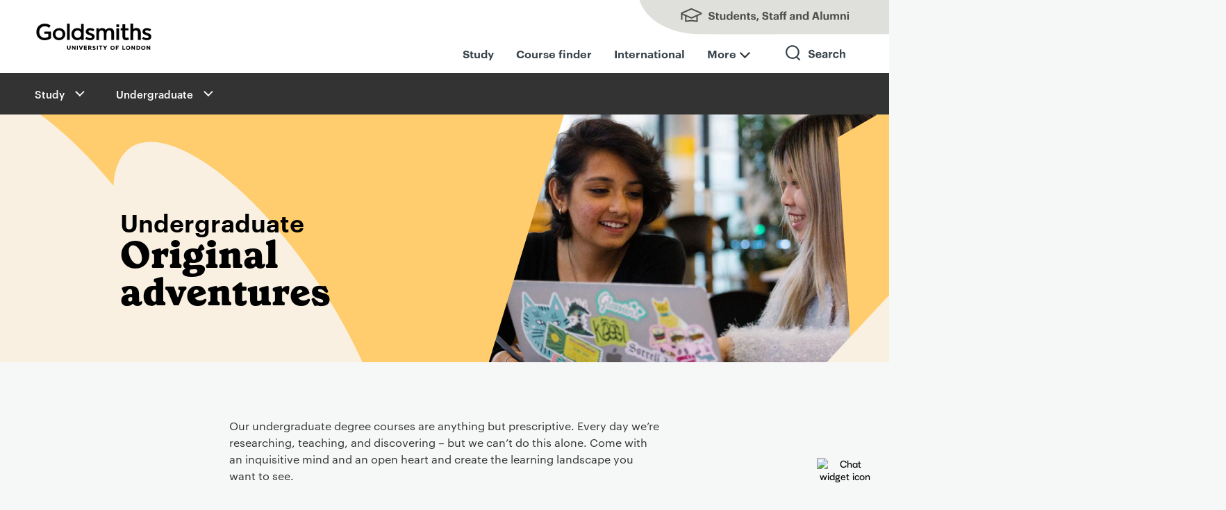

--- FILE ---
content_type: text/html; charset=UTF-8
request_url: https://www.gold.ac.uk/ug/
body_size: 9793
content:
<!doctype html>
<html lang="en" class="no-js ">

<head>
  <meta charset="UTF-8">
  <meta name="viewport" content="width=device-width, initial-scale=1">
  <script>
    var hidecookiecontrol = false;
  </script>

<script>
    // Include the following lines to define the gtag() function
    window.dataLayer = window.dataLayer || [];

    function gtag() {
        dataLayer.push(arguments);
    }

    // Call the default command before Tag Manager runs
    gtag('consent', 'default', {
        'analytics_storage': 'denied'
    });
</script>

<!-- Form tracking function -->
<script>console.log("Tracking allowed");</script>
    <!-- Google Tag Manager -->
    <script>
        (function(w, d, s, l, i) {
            w[l] = w[l] || [];
            w[l].push({
                'gtm.start': new Date().getTime(),
                event: 'gtm.js'
            });
            var f = d.getElementsByTagName(s)[0],
                j = d.createElement(s),
                dl = l != 'dataLayer' ? '&l=' + l : '';
            j.async = true;
            j.src =
                'https://www.googletagmanager.com/gtm.js?id=' + i + dl;
            f.parentNode.insertBefore(j, f);
        })(window, document, 'script', 'dataLayer', 'GTM-54HRKX');
    </script>
    <!-- End Google Tag Manager -->
    
    <script src="https://cc.cdn.civiccomputing.com/9/cookieControl-9.x.min.js"></script>
    <script>
        var config = {
            apiKey: "6083b9c08a2f568ceccbbe0ad3fca860c19f0e60",
            product: "PRO",
            necessaryCookies: ["gold", "PHPSESSID", "info.gold.ac.uk", "appView", "resolution", "AWSALB", "UB_UUID", "redux:authState", "__cfduid", "pusherTransportTLS", "Firebase Device ID"],
            initialState: "notify",
            notifyDismissButton: !1,
            acceptBehaviour: "recommended",
            rejectButton: !1,
            closeStyle: "button",
            settingsStyle: "button",
            layout: "slideout",
            notifyOnce: !1,
            position: "left",
            theme: "dark",
            text: {
                notifyTitle: "Your choice regarding cookies on this site",
                notifyDescription: "Cookies and similar technologies are used to provide functionality, understand how people use our website, and personalise content on and off gold.ac.uk. This includes matching visitors with their details held by other platforms.",
                accept: "Accept and continue",
                settings: "Review cookie settings",
                acceptRecommended: "Accept all cookies",
                closeLabel: "Close panel",
                title: "This website uses cookies",
                intro: "Cookies and similar technologies are used to provide functionality, understand how people use our website, and personalise content on and off gold.ac.uk. This includes matching visitors with their details held by other platforms. ",
                necessaryTitle: "Necessary Cookies",
                necessaryDescription: "These are technically essential to the provision of the gold.ac.uk website. For example, to enable secure sign-in to restricted areas."
            },
            statement: {
                description: "We use cookies as the collective term for these technologies. For more detailed information on what we use, please see our",
                name: "cookies page",
                url: "https://www.gold.ac.uk/cookies-statement/",
                updated: "01/12/2020"
            },
            optionalCookies: [{
                name: "analytics",
                label: "Analytics",
                description: "These help us understand how people use our website and make improvements to what we do.",
                cookies: ["_ga", "_gid", "_gat", "__utma", "__utmb", "__utmc", "__utmt", "__utmz"],
                recommendedState: "on",
                onAccept: function() {
                    dataLayer.push({
                        civic_cookies_analytics: "consent_given",
                        event: "analytics_consent_given"
                    });
                    gtag("consent", "update", {
                        analytics_storage: "granted"
                    })
                },
                onRevoke: function() {
                    dataLayer.push({
                        event: "analytics_revoked"
                    }), gtag("consent", "update", {
                        analytics_storage: "denied"
                    })
                }
            }, {
                name: "embedded",
                label: "Embedded content",
                description: "Our videos, maps and some other content is embedded from other websites (eg Vimeo and Google Maps) that will use their own cookies.",
                thirdPartyCookies: [{
                    name: "Airtable",
                    optOutLink: "https://airtable.com/privacy"
                }, {
                    name: "Google/YouTube",
                    optOutLink: "https://policies.google.com/technologies/types?hl=en"
                }, {
                    name: "Issuu",
                    optOutLink: "https://issuu.com/legal/cookies"
                }, {
                    name: "Soundcloud",
                    optOutLink: "https://soundcloud.com/pages/cookies"
                }, {
                    name: "Vimeo",
                    optOutLink: "https://vimeo.com/cookie_policy"
                }],
                recommendedState: "on",
                onAccept: function() {
                    dataLayer.push({
                        civic_cookies_embedded: "consent_given",
                        event: "embedded_consent_given"
                    });
                    var e = new Event("embeddedConsentGiven");
                    document.dispatchEvent(e)
                },
                onRevoke: function() {
                    dataLayer.push({
                        civic_cookies_embedded: "consent_revoked"
                    })
                }
            }, {
                name: "advertising",
                label: "Advertising/targeting cookies",
                description: "These are used by companies we use to help us monitor the effectiveness of our advertising. \n\n Sometimes we use remarketing advertising services, which use cookies to show adverts from Goldsmiths on other websites that you visit. \n\n We have advanced matching enabled on forms used by visitors who are enquiring about coming to study at Goldsmiths (for example open day registration). This securely checks to see if the information provided matches users of other services.",
                cookies: ["ad-id", "ad-privacy", "fr", "_fbp", "IDE", "DSID", "bscookie", "_uetvid", "_uetsid"],
                recommendedState: "on",
                onAccept: function() {
                    dataLayer.push({
                        civic_cookies_marketing: "consent_given",
                        event: "marketing_consent_given"
                    });
                    gtag('consent', 'update', {
                        'ad_storage': 'granted',
                        'ad_user_data': 'granted',
                        'ad_personalization': 'granted'
                    });
                },
                onRevoke: function() {
                    dataLayer.push({
                        civic_cookies_marketing: "consent_revoked"
                    });
                    gtag('consent', 'update', {
                        'ad_storage': 'denied',
                        'ad_user_data': 'denied',
                        'ad_personalization': 'denied'
                    });
                    CookieControl.delete("ad-id"), CookieControl.delete("ad-privacy"), CookieControl.delete("fr"), CookieControl.delete("_fbp"), CookieControl.delete("IDE"), CookieControl.delete("DSID"), CookieControl.delete("bscookie"), CookieControl.delete("_uetvid"), CookieControl.delete("_uetsid")
                }
            }],
            branding: {
                acceptBackground: "#ffcd6e",
                acceptText: "#333",
                fontColor: "#FFF",
                fontSizeTitle: "1.2em",
                fontSizeIntro: "1em",
                fontSizeHeaders: "1.2em",
                fontSize: "1em",
                backgroundColor: "#37424a",
                toggleText: "#fff",
                toggleColor: "#f6f7f7",
                toggleBackground: "#111125",
                closeBackground: "#333",
                closeText: "#FFF",
                buttonIcon: null,
                buttonIconWidth: "32px",
                buttonIconHeight: "32px",
                removeIcon: !1,
                removeAbout: !1
            },
            accessibility: {
                outline: !0
            }
        };
        CookieControl.load(config);
    </script>
    <meta property="fb:pages" content="196821702848">
<!-- Metadata -->
 

<link rel="canonical" href="https://www.gold.ac.uk/ug/">
<title>Undergraduate | Goldsmiths, University of London</title>
<meta name="description"          content="Improve your employability with an undergraduate degree at Goldsmiths. View full listings of our BA and BSc degree programmes and find the right course for you.">
<meta name="name"                 content="Undergraduate">
<meta name="summary"              content="Improve your employability with an undergraduate degree at Goldsmiths. View full listings of our BA and BSc degree programmes and find the right course for you.">
<meta name="image"                content="https://www.gold.ac.uk/media/images-by-section/study/campaign-2024/campaign-images-2024/campaign-images/ug.jpeg">
<meta property="og:url"           content="https://www.gold.ac.uk/ug/">
<meta property="og:type"          content="article">
<meta property="og:title"         content="Undergraduate">
<meta property="og:description"   content="Improve your employability with an undergraduate degree at Goldsmiths. View full listings of our BA and BSc degree programmes and find the right course for you.">
<meta property="og:site_name"     content="Goldsmiths, University of London">
<meta name="twitter:card"         content="summary_large_image">
<meta name="twitter:site"         content="@goldsmithsuol">
<meta name="twitter:title"        content="Undergraduate">
<meta name="twitter:description"  content="Improve your employability with an undergraduate degree at Goldsmiths. View full listings of our BA and BSc degree programmes and find the right course for you.">
<meta property="og:image"         content="https://www.gold.ac.uk/media/images-by-section/study/campaign-2024/campaign-images-2024/campaign-images/ug.jpeg">
<meta name="twitter:image"        content="https://www.gold.ac.uk/media/images-by-section/study/campaign-2024/campaign-images-2024/campaign-images/ug.jpeg">
<meta name="theme-color" content="#37424A">
<meta name='breadcrumb' content="&lt;a href=&quot;/study/&quot;&gt;Study&lt;/a&gt; &gt; &lt;a href=&quot;/ug/&quot;&gt;Undergraduate&lt;/a&gt;">
<script>document.cookie='resolution='+Math.max(screen.width,screen.height)+("devicePixelRatio" in window ? ","+devicePixelRatio : ",1")+'; path=/';</script>
<!-- Set the head no-js/js class before the browsers had chance to render anything. -->
<script>
  (function(H) {
    H.className = H.className.replace(/\bno-js\b/, 'js')
  })(document.documentElement);
</script>

<link href="/assets/css/styles.627d57a1435615d2afc7132704801e3e.css" rel="stylesheet">
<!-- New padding css -->
<link href="/assets/css/new-padding.4d42bb4a2cec71cfdf70c66fe638d9a4.css" rel="stylesheet">

<!-- navigation object:  Favicons -->
<link rel="apple-touch-icon" sizes="57x57" href="/apple-touch-icon-57x57.png">
<link rel="apple-touch-icon" sizes="60x60" href="/apple-touch-icon-60x60.png">
<link rel="apple-touch-icon" sizes="72x72" href="/apple-touch-icon-72x72.png">
<link rel="apple-touch-icon" sizes="76x76" href="/apple-touch-icon-76x76.png">
<link rel="apple-touch-icon" sizes="114x114" href="/apple-touch-icon-114x114.png">
<link rel="apple-touch-icon" sizes="120x120" href="/apple-touch-icon-120x120.png">
<link rel="apple-touch-icon" sizes="144x144" href="/apple-touch-icon-144x144.png">
<link rel="apple-touch-icon" sizes="152x152" href="/apple-touch-icon-152x152.png">
<link rel="apple-touch-icon" sizes="180x180" href="/apple-touch-icon-180x180.png">
<link rel="icon" type="image/png" href="/favicon-32x32.png" sizes="32x32">
<link rel="icon" type="image/png" href="/favicon-194x194.png" sizes="194x194">
<link rel="icon" type="image/png" href="/favicon-96x96.png" sizes="96x96">
<link rel="icon" type="image/png" href="/android-chrome-192x192.png" sizes="192x192">
<link rel="icon" type="image/png" href="/favicon-16x16.png" sizes="16x16">
<link rel="manifest" href="/manifest.json">
<meta name="msapplication-TileColor" content="#000000">
<meta name="msapplication-TileImage" content="/mstile-144x144.png">
<meta name="theme-color" content="#ffffff">
<link rel="mask-icon" href="/safari-pinned-tab1.svg" color="#37424A">
<style>
  .hero-collage {
    background-image: url('');
  }

  @media (min-width: 840px) {
  .hero-collage {
    background-image: url('');

  }
}
</style>
  <noscript><style>.noscripthide {display:none;}</style></noscript>
</head>

<body class="menu-closed staff-students-closed search-closed">
<!-- Google Tag Manager (noscript) -->
<noscript><iframe src="https://www.googletagmanager.com/ns.html?id=GTM-54HRKX" height="0" width="0" style="display:none;visibility:hidden"></iframe></noscript>
<!-- End Google Tag Manager (noscript) -->

<div class="site-wrapper">

  <header id="top" class="header new-navigation">
    <div id="skiptocontent"><a href="#maincontent">skip to main content</a></div>
    <div class="header-container">
      <a href="/"><span class="site-logo header__logo">Goldsmiths - University of London</span></a>
      <div class="top-nav-right">
        <ul class="top-upper-nav desktop">
          <li>
            <a class="header__charm header__charm--text" href="#" aria-label="Toggles staff and students menu">Students, Staff and Alumni</a>
          </li>
        </ul>
        <ul class="top-upper-nav mobile">
          <li>
            <a class="header__charm charm-search" href="/search-results/" aria-label="Toggles search">Search</a>
            <a class="header__charm header__charm--text" href="#" aria-label="Toggles staff and students menu">Students, Staff and Alumni</a>
          </li>
        </ul>
        <ul class="header__charms desktop-header-menu">
          <li><a class="" href="/study">Study</a></li>
          <li><a class="" href="/course-finder">Course finder</a></li>
          <li><a class="" href="/international">International</a></li>
          <li class="more-menu"><a class="text-menu more" href="#" aria-label="Toggles staff and students menu">More</a></li>
          <li class="search-parent"><a class="header__charm charm-search" href="/search-results/" aria-label="Toggles search">Search</a></li>
        </ul>
    </div>
    </div>
      <div class="mobile-top-nav">
        <ul class="header__charms mobile-header-menu">
          <li><a class="" href="/study">Study</a></li>
          <li><a class="" href="/course-finder">Courses</a></li>
          <li><a class="" href="/international">International</a></li>
          <li class="more-menu"><a class="text-menu more" href="#" aria-label="Toggles staff and students menu">More</a></li>
        </ul>
      </div>
  </header>

  <!-- Drop down search  -->
  <nav class="section section--site-search" tabindex="-1" aria-hidden="true">
    <div class="wrapper clearfix">
      <div class="full-width fluid-search">
        <form role="search" id="main-search" action="/search-results" method="GET">
        <div class="search-wrapper">
          <div class="search-icon">&nbsp;</div>
          <div class="search-form-wrapper">
            <div class="search-form">
              <div class="search-form-input">
                <label for="search-site" id="searchTitle">Search Goldsmiths</label>
                <input type="hidden" name="collection" value="goldsmiths~sp-meta">
                <input type="text" name="query" class="meta-query" id="search-site" aria-describedby="searchTitle">
              </div>
              <div class="search-cta-button">
                <input type="submit" class="button search-submit-button" value="Search">
                <!-- GO button only on mobile -->
                <input type="submit" class="button go-submit-button" value="Go">
              </div>
            </div>
          </div>
        </div>
      </form>
      </div>
    </div>
  </nav>

  <main aria-label="Main page content">
    <div class="pusher-wrapper">
      <div class="charm-menu--no-js"><a class="header__charm charm-menu" href="#">Main menu</a></div>
      <nav id="primary-nav" class="primary-nav pusher" aria-hidden="true">
        <h2 id="primaryNavigationTitle" class="visuallyhidden">Primary</h2>
        <ul role="menu" aria-describedby="primaryNavigationTitle">
                    <li role="menuitem"><a href="/about/">About Goldsmiths</a></li>
          <li role="menuitem"><a href="/study/">Study with us</a></li>
          <li role="menuitem"><a href="/research/">Research</a></li>
          <li role="menuitem"><a href="/business/">Business and partnerships</a></li>
          <li role="menuitem"><a href="/community/">For the local community</a></li>
          <li role="menuitem"><a href="/schools/">Faculties and Schools</a></li>
          <li role="menuitem"><a href="/news/">News and features</a></li>
          <li role="menuitem"><a href="/events/">Events</a></li>

<a class="button donateBtn" href="/giving-to-goldsmiths/">Give to Goldsmiths</a>
        </ul>
      </nav>

      <div class="charm-students--no-js"><a class="header__charm header__charm--text" href="#">Staff & students</a></div>
      <nav id="student-nav" class="staff-students-nav pusher" aria-hidden="true">
        <h2 id="studentNavigationTitle" class="visuallyhidden">Staff + students</h2>
        <ul role="menu" aria-describedby="studentNavigationTitle">
                    <!--<li role="menuitem"><a href="/welcome/">New students: Welcome</a></li>-->
          <li role="menuitem"><a href="/students/">Students</a></li>
          <li role="menuitem"><a href="/alumni/">Alumni</a></li>
          <li role="menuitem"><a href="/library/">Library</a></li>
          <li role="menuitem"><a href="/students/timetable/">Timetable</a></li>
          <li role="menuitem"><a href="https://learn.gold.ac.uk/">Learn.gold - VLE</a></li>
          <li role="menuitem"><a href="https://outlook.com/gold.ac.uk">Email - Outlook</a></li>
          <li role="menuitem"><a href="/it/">IT support</a></li>
          <li role="menuitem"><a href="/staff-directory/">Staff directory</a></li>
          <li role="menuitem"><a href="https://goldsmithscollege.sharepoint.com/sites/goldmine">Staff intranet - Goldmine</a></li>
          <li role="menuitem"><a href="/graduate-school/">Graduate School - PGR students</a></li>
          <li role="menuitem"><a href="/talic/">Teaching and Learning Innovation Centre</a></li>
          <li role="menuitem"><a href="/calendar/?action=admin">Events admin</a></li>
        </ul>
      </nav>

      <div class="main-container push-this">
        <div class="breadcrumb" role="navigation" aria-label="Secondary">
          <div class="breadcrumb-wrapper">
          <div class="dropdown-nav">In this section<div class="touchButton" role="button" tabindex="0" aria-label="Toggle breadcrumb menu" aria-expanded="false"><span class="touchButton--plus"></span><span class="touchButton--minus"></span></div>
            </div>
            <nav class="secondary-nav">
              <h2 id="breadcrumbTitle" class="visuallyhidden">Breadcrumbs</h2>
              <ul aria-describedby="breadcrumbTitle">
                
<li class="expanded">
	<a href="/study/">Study</a>
	<ul role="menu" aria-label="Study submenu"><li><a href="/why-goldsmiths/">Why Goldsmiths?</a></li><li><a href="/open-days/">Open Days and visits</a></li><li><a href="/ug/">Undergraduate</a></li><li><a href="/pg/">Postgraduate</a></li><li><a href="/preparation/">Preparation</a></li><li><a href="/international/">International</a></li><li><a href="/pgce/">PGCE</a></li><li><a href="/distancelearning/">Distance and flexible learning</a></li><li><a href="/apply/">How to apply</a></li><li><a href="/fees-funding/">Fees and funding</a></li><li><a href="/study/order-prospectus/">Request a prospectus </a></li><li><a href="/clearing/">Clearing</a></li><li><a href="/skills-careers/">Your future</a></li><li><a href="/schools-and-colleges/">Information for schools and colleges</a></li><li><a href="/summer-schools/">Summer schools at Goldsmiths</a></li><li><a href="/support/">Support</a></li><li><a href="https://virtualtours.gold.ac.uk/" target="_blank">Goldsmiths virtual tour</a></li><li><a href="/study/studying-locally/">Choosing to stay local</a></li><li><a href="/unibuddy/">Unibuddy</a></li><li><a href="/study/contact/">Contact us</a></li><li><a href="/study/careers-support/">Careers support at Goldsmiths</a></li><li><a href="/our-goals/">Our goals</a></li>
	</ul>
</li>
<li class="expanded">
	<a href="/ug/">Undergraduate</a>
	<ul role="menu" aria-label="Undergraduate submenu"><li><a href="/ug/why-goldsmiths/">Why study an undergraduate degree at Goldsmiths?</a></li><li><a href="/ug/apply/">How to apply</a></li><li><a href="/ug/fees-funding/">Fees and funding</a></li><li><a href="/international/">International</a></li><li><a href="/ug/a-z/">Full undergraduate listing</a></li><li><a href="https://www.gold.ac.uk/study/order-prospectus/">Request a prospectus</a></li><li><a href="/study/contact/">Contact us</a></li><li><a href="/ug/goldsmiths-university-guide/">Goldsmiths guide to university</a></li>
	</ul>
</li>

              </ul>
            </nav>
          </div>
        </div>


<article id="maincontent" class="study">

  <header class="hero">
  <div class="hero-container yellow">
    <div class="hero-left">
      <div class="hero-text">
        <h1 class="branch-heading">Undergraduate</h1>
        <div class="hero-heading">Original adventures</div>
        
      </div>
      
      
      <svg class="svg-shape-left-3 top left" width="549" height="427" viewBox="0 0 549 427" fill="none" xmlns="http://www.w3.org/2000/svg">
      <path fill-rule="evenodd" clip-rule="evenodd" d="M57.8162 0H0V427H548.155C531.779 372.066 501.301 308.002 458.99 244.338C362.597 99.2977 241.258 11.2552 187.903 47.7484C172.843 58.0627 164.828 77.2141 163.257 102.658C128.172 59.8824 91.8025 24.7911 57.8162 0Z" fill="#FAF0E1"/>
      </svg>
            
    </div>
    <div class="hero-right" style="background-image: url('/media/images-by-section/study/campaign-2024/campaign-images-2024/campaign-images/ug.jpeg');">


      <svg class="svg-shape-right-3 top left" width="138" height="427" viewBox="0 0 138 427" fill="none" xmlns="http://www.w3.org/2000/svg">
      <path d="M8.5 427L3.5 427L0.499809 -0.00017859L138 -0.000129478L8.5 427Z" fill="#FFCD6E"/>
      </svg>

      <svg class="svg-shape-right-3 svg-bg top right" width="75" height="427" viewBox="0 0 75 427" fill="none" xmlns="http://www.w3.org/2000/svg">
      <path d="M0.499136 33.5L26.4004 427L74.9992 427L74.9991 374.602L74.9991 142.5L74.9991 -6.585e-06L58.4004 0.101915L0.499136 33.5Z" fill="#FFCD6E"/>
      </svg>

      <svg class="svg-shape-right-3 bottom right" width="95" height="102" viewBox="0 0 95 102" fill="none" xmlns="http://www.w3.org/2000/svg">
      <path d="M95.0011 0.499878L94.9992 102L0.5 102L95.0011 0.499878Z" fill="#FAF0E1"/>
      </svg>

      <svg class="svg-shape-right-3 svg-mobile" width="45" height="300" viewBox="0 0 45 300" fill="none" xmlns="http://www.w3.org/2000/svg">
      <path d="M45 0H21V300H45V0Z" fill="#FFCD6E"/>
      <path d="M45 0V300H0L45 0Z" fill="#FAF0E1"/>
      </svg>
       
      
    </div>

  </div>

</header>
  
  
  
  
  
  
  
  


  <a id="d.en.1169617"></a>
<div class="section text-slice">
<div class="pullover pullover__withbg">	<div class="full-width-wrapper">
   		<div class="section-fullwidth-pinched pinched-text">
      	<p>Our undergraduate degree courses are anything but prescriptive. Every day we’re researching, teaching, and discovering – but we can’t do this alone. Come with an inquisitive mind and an open heart and create the learning landscape you want to see.</p>
   		</div>
	</div>
</div></div>
<a id="d.en.1169616"></a>
            <div class="section">

              

              <div class="full-width-wrapper">

                <div class="section-fullwidth-pinched">
                  <h2 class="section-heading visuallyhidden">Hero links</h2>
                  
                </div>

                <div class="four-col"><div class="teaser teaser--links ">
<a href="/ug/why-goldsmiths/">

	<div class="teaser__body">
		<h3 class="teaser__title">Why Goldsmiths?</h3>
        <p>Find out why you should study an undergraduate degree at Goldsmiths.</p>  
	</div>
  </a>
</div><div class="teaser teaser--links ">
<a href="/ug/a-z/">

	<div class="teaser__body">
		<h3 class="teaser__title">Undergraduate courses</h3>
        <p>Explore our A-Z of all undergraduate courses available at Goldsmiths.</p>  
	</div>
  </a>
</div><div class="teaser teaser--links ">
<a href="/ug/fees-funding/">

	<div class="teaser__body">
		<h3 class="teaser__title">Fees and funding</h3>
        <p>Information about tuition fees, student loans, bursaries and scholarships.</p>  
	</div>
  </a>
</div><div class="teaser teaser--links ">
<a href="/international/">

	<div class="teaser__body">
		<h3 class="teaser__title">International</h3>
        <p>If you are an international student, visit our dedicated pages for more information.</p>  
	</div>
  </a>
</div><div class="teaser teaser--links ">
<a href="/ug/goldsmiths-university-guide/">

	<div class="teaser__body">
		<h3 class="teaser__title">Goldsmiths guide to university</h3>
        <p>If you are a school student considering coming to university visit our guide for up-to-date information and advice.</p>  
	</div>
  </a>
</div><div class="teaser teaser--links ">
<a href="https://virtualtours.gold.ac.uk/">

	<div class="teaser__body">
		<h3 class="teaser__title">Goldsmiths Virtual Tour</h3>
        <p>Explore 360 images of our facilities and experience a Day in the Life as a Goldsmiths student.</p>  
	</div>
  </a>
</div>                </div>
              </div>

                

            </div><a id="d.en.1169627"></a>
            <div class="section">

              

              <div class="full-width-wrapper">

                <div class="section-fullwidth-pinched">
                  <h2 class="section-heading ">How to</h2>
                  
                </div>

                <div class="three-col"><div class="teaser teaser--links  media">
<a href="/ug/apply/">
<div class="teaser__image media__figure" style="background-image:url('/media/images-by-section/study/how-to-apply/Apply-UG-thumbnail.jpg');">
	<img loading="lazy" alt="" src="/media/images-by-section/study/how-to-apply/Apply-UG-thumbnail.jpg">
</div>
	<div class="teaser__body">
		<h3 class="teaser__title">How to apply</h3>
        <p>All you need to know about applying to undergraduate programmes at Goldsmiths.</p>  
	</div>
  </a>
</div><div class="teaser teaser--links  media">
<a href="https://www.gold.ac.uk/study/order-prospectus/">
<div class="teaser__image media__figure" style="background-image:url('/media/images-by-section/study/april-open-day.jpg');">
	<img loading="lazy" alt="" src="/media/images-by-section/study/april-open-day.jpg">
</div>
	<div class="teaser__body">
		<h3 class="teaser__title">Request a prospectus</h3>
        <p>Order an undergraduate prospectus.</p>  
	</div>
  </a>
</div><div class="teaser teaser--links  media">
<a href="/study/contact/">
<div class="teaser__image media__figure" style="background-image:url('/media/images-by-section/study/contact_us_study_thumbnail_2020.jpg');">
	<img loading="lazy" alt="" src="/media/images-by-section/study/contact_us_study_thumbnail_2020.jpg">
</div>
	<div class="teaser__body">
		<h3 class="teaser__title">Contact us</h3>
        <p>If you have any questions you can get in touch with Goldsmiths.</p>  
	</div>
  </a>
</div>                </div>
              </div>

                

            </div><a id="d.en.1169634"></a>
            <div class="section">

              

              <div class="full-width-wrapper">

                <div class="section-fullwidth-pinched">
                  <h2 class="section-heading ">Find out more</h2>
                  
                </div>

                <div class="three-col"><div class="teaser teaser--multi-links">
<h2 class="teaser__title">Accommodation</h2>
     <div class="teaser__image" style="background-image:url('/media/images-by-section/study/Accommodation.jpg');">
        <img src="/media/images-by-section/study/Accommodation.jpg" alt="">
     </div>
     <div class="teaser__body">
       <p>Visit our <a href="/accommodation/">Accommodation pages</a> to find out more about living in halls of residence:</p>
<ul>
<li><a href="/accommodation/halls/">Explore your accommodation options</a></li>
<li><a href="/accommodation/apply/">Find out how to apply</a></li>
<li><a href="/accommodation/private/">Private accommodation</a></li>
</ul>
     </div>
</div><div class="teaser teaser--multi-links">
<h2 class="teaser__title">Open Days and Visits</h2>
     <div class="teaser__image" style="background-image:url('/media/images-by-section/study/Campus-Tour.jpg');">
        <img src="/media/images-by-section/study/Campus-Tour.jpg" alt="Students and staff outside the Richard Hoggart Building at an open day">
     </div>
     <div class="teaser__body">
       <p>Find out how you can meet us, whether its in person or online:</p>
<ul>
<li><a href="/open-days/">See upcoming Open Days</a></li>
<li><a href="/open-days/booking-form/">Register your interest</a></li>
<li><a href="/campus-tours/">Campus tours</a></li>
</ul>
     </div>
</div><div class="teaser teaser--multi-links">
<h2 class="teaser__title">Student life</h2>
     <div class="teaser__image" style="background-image:url('/media/images-by-section/study/postgraduate/Ambassadors_Refectory_Talking_24-copy.jpg');">
        <img src="/media/images-by-section/study/postgraduate/Ambassadors_Refectory_Talking_24-copy.jpg" alt="">
     </div>
     <div class="teaser__body">
       <p>Discover what student life is like at Goldsmiths:</p>
<ul>
<li><a href="/life-on-campus/london/">Life in London</a></li>
<li><a href="/area-guides/">Local area guides</a></li>
<li><a href="https://www.goldsmithssu.org/" target="_blank">Students' Union</a></li>
<li><a href="/unibuddy/">Chat with our students and staff</a></li>
<li><a href="/ug/mature-students/">Mature Student Guide</a></li>
</ul>
     </div>
</div>                </div>
              </div>

                

            </div><div class="section">
  <h2 class="visuallyhidden">Teaser cards linking to other pages</h2>
  <div class="full-width-wrapper">
    <div class="teasers">
      <!-- new nav obj to pull in prog layout on content picker teaser -->
      <div class="teaser teaser--double-span search-programme clearfix">
          <div class="keyline-search">


      	<div class="search-area">
      		<form action="/course-finder/results/" method="GET" role="search" id="level-search">
      			<div class="search-wrapper">
                <div class="search-icon">&nbsp;</div>
                <div class="search-form-wrapper">
                  <div class="search-form">
                    <div class="search-form-input">Search for a degree
                      <input type="hidden" name="f.Level|level" value="Undergraduate">
      					<input type="text" name="query" id="search-courses" autocomplete="off" title="Course query" aria-label="Search courses" class="new-search-input meta-query">
      				</div>
                    <div class="search-cta-button">
                      <input type="submit" class="button search-submit-button" value="Search">
                      <!-- GO button only on mobile -->
                      <input type="submit" class="button go-submit-button" value="Go">
                    </div>
                  </div>
                </div>
              </div>
      		</form>
      	</div>

        <ul class="split-list split-list--hero">
          <li class="split-list__item"><p><a href="/ug/a-z/">A-Z of programmes</a></p></li>
          <li class="split-list__item"><p><a href="https://www.gold.ac.uk/study/order-prospectus/">Order a prospectus</a></p></li>
          <li class="split-list__item"><p><a href="/schools/">Browse our Schools and Subjects</a></p></li>
          <li class="split-list__item"><p><a href="/open-days/">Visit us</a></p></li>
          <li class="split-list__item"><p><a href="/international/">International</a></p></li>
          
          
          
          </ul>
      </div>
  </div><article class="teaser teaser--widescreen">
	<a class="teaserLink" href="/unibuddy/">
		<div class="teaser__image-wrapper">
		<div class="teaser__image" style="background-image: url('/media/images-by-section/study/Unibuddy-Pic.jpg');">
			<img loading="lazy" alt="" src="/media/images-by-section/study/Unibuddy-Pic.jpg">
		</div>
		</div>
		<div class="teaser__panel inset">
			<div class="teaser__type-wrapper">
			</div>
			<h3 class="teaser__title">If you have a question about what it’s like to study at Goldsmiths you can chat with one of our current students or staff members to find out more.</h3>
			<div class="teaser__body">
			</div>
			<span class="teaser__action">Chat with our students and staff</span>
		</div>
	</a>
</article>
<article class="teaser teaser--widescreen">
	<a class="teaserLink" href="/ug/goldsmiths-university-guide/">
		<div class="teaser__image-wrapper">
		<div class="teaser__image" style="background-image: url('/media/images-by-section/study/undergraduate/goldsmiths_guide_to_uni_teaser.jpg');">
			<img loading="lazy" alt="A student and parent walking around campus towards the sun." src="/media/images-by-section/study/undergraduate/goldsmiths_guide_to_uni_teaser.jpg">
		</div>
		</div>
		<div class="teaser__panel inset">
			<div class="teaser__type-wrapper">
			</div>
			<h3 class="teaser__title">Goldsmiths guide to university</h3>
			<div class="teaser__body">
			</div>
			<span class="teaser__action">Explore the guide</span>
		</div>
	</a>
</article>


    </div>
  </div>
</div>

  

  </article>


<!--<a id="d.en.1169617"></a>--><!--<a id="d.en.1169616"></a>--><!--<a id="d.en.1169627"></a>--><!--<a id="d.en.1169634"></a>--><!--<a id="d.en.1171162"></a>--><!-- navigation object : Pull Twitter feed into footer -->

</div>
</div>
</main>
<!-- navigation object : Pull promotion to above footer -->


  <!--Normal promotion – use content values-->
  <div class="branched-promotion">
    <div class="svg-background"></div>
    <div class="svg-background-line"></div>
    <div class="full-width-wrapper">
      <div class="wrapper">
          <div class="text">
            Join us at our next Open Day
          </div>
          <a href="/open-days/" class="link">Book now</a>
      </div>
    </div>
  </div>

<footer class="section" aria-label="Footer links and social sharing options">
<div class="footer">
<ul class="site-map">
  <li><a href="/about/">About us</a></li>
  <li><a href="/contact/">Contact us</a></li>
  <li><a href="/find-us/">Find us</a></li>
  <li><a href="/working/">Jobs</a></li>
  <li><a href="/accessibility/">Accessibility statement</a></li>
  <li><a href="/cookies-statement/">Cookie use</a></li>
	<li><a href="/disclaimer/">Copyright and disclaimer</a></li>
  <li><a href="/governance/public-information/statements-reports/slavery-and-human-trafficking/">Slavery and human trafficking statement</a></li>
</ul>
<ul class="cms-login">
<li>
<a class="admin-login" href="https://cms.gold.ac.uk/terminalfour/page/section#edit/28473/contents">Admin login</a></li>
</ul>
<ul class="social-hubs social-hubs--footer">
  <li><a href="https://twitter.com/goldsmithsuol">Twitter</a> </li>
  <li><a href="https://www.linkedin.com/edu/school?id=12593">LinkedIn</a> </li>
	<li><a href="https://www.tiktok.com/@goldsmithsuol/">TikTok</a> </li>
  <li><a href="https://instagram.com/goldsmithsuol/">Instagram</a> </li>
  <li><a href="https://www.youtube.com/user/GoldsmithsLondon">YouTube</a></li>
</ul>
</div>
<div class="footer__meta">
<small class="footer__copyright">© <script>document.write(new Date().getFullYear())</script> Goldsmiths, University of London</small>
<small><a class="footer__back-top" href="#top">Back to top</a></small>
</div>
</footer>

</div>

<script src="/assets/js/common.3cfb2c251a40d5333f0840ad3ec92a07.js"></script>
<script src="/assets/js/main.a322c74932963d29a0acfbf13c676ab4.js"></script>
<script src="/assets/js/search.b60f00e06609ad82035c4d2e85422f45.js"></script>
<script src="/assets/js/helpful.21e5d1a2f167fa8c57e2671d9ccc8da5.js"></script>
<!-- text/code content -->

	
    <script>
    window.GeckoChatSettings = {
        account_id: 'lMCbi6m5IyDhcv2',
        auto_boot: true
    };
</script>
<script src="https://embed.geckochat.io"></script>
  
<script>
const el1 = document.querySelectorAll('[data-class="gecko-chat-link"]');
  // el1.setAttribute("gecko-chat-open", 'lMCbi6m5IyDhcv2');
  const el1_rayaa = Array.from(el1);
  el1_rayaa.forEach((item) => { item.setAttribute("gecko-chat-open", 'lMCbi6m5IyDhcv2');});
</script>

<script>
if ((document.querySelector('.vimeoVideo')) || (document.querySelector('.vimeoPlaylist')) || (document.querySelector('.youtubeVideo')) || (document.querySelector('.bilibiliVideo')) || (document.querySelector('.youtube-stream'))) {
    dataLayer.push({
        'event': 'video_found'
    });
}
if (document.querySelector('.soundcloud')) {
    dataLayer.push({
        'event': 'soundcloud_found'
    });
}
  if (document.querySelector('.issuu')) {
    dataLayer.push({
        'event': 'issuu_found'
    });
}
if (document.querySelector('.airtable')) {
    dataLayer.push({
        'event': 'airtable_found'
    });
}
  if (document.querySelector('.unibuddy')) {
    dataLayer.push({
        'event': 'unibuddy_found'
    });
}
</script>
</body>
</html>

--- FILE ---
content_type: text/css
request_url: https://tags.srv.stackadapt.com/sa.css
body_size: -11
content:
:root {
    --sa-uid: '0-fe166373-0330-5d4c-4b4e-0b8bace5bfb6';
}

--- FILE ---
content_type: image/svg+xml
request_url: https://www.gold.ac.uk/static/images/new-identity/branched/promotion.svg
body_size: 364
content:
<svg width="1440" height="65" viewBox="0 0 1440 65" fill="none" xmlns="http://www.w3.org/2000/svg">
<path fill-rule="evenodd" clip-rule="evenodd" d="M938.209 64.1679L1081.98 64.1677L1140.18 64.1678C1140.45 64.2742 1140.73 64.3803 1141 64.4862L1208.5 64.4862C1277.5 64.5233 1374 64.5233 1374 64.5233C1385.46 56.0216 1392.41 45.5422 1393.59 33.4414C1394.66 22.4025 1390.82 11.0602 1382.97 -2.099e-05L1440 0V65H0V0H1319.99L1225 3.16585e-05L1051.98 3.41463e-05C1059.88 14.826 1075.24 29.3941 1095.96 42.3282C1027.27 31.7336 966.907 41.163 938.209 64.1679Z" fill="#5BB797"/>
</svg>

--- FILE ---
content_type: image/svg+xml
request_url: https://www.gold.ac.uk/assets/img/svg/sprite/icon-more-666.svg
body_size: 516
content:
<?xml version="1.0" encoding="utf-8"?>
<!-- Generator: Adobe Illustrator 18.0.0, SVG Export Plug-In . SVG Version: 6.00 Build 0)  -->
<!DOCTYPE svg PUBLIC "-//W3C//DTD SVG 1.1//EN" "http://www.w3.org/Graphics/SVG/1.1/DTD/svg11.dtd">
<svg version="1.1" id="Layer_1" xmlns="http://www.w3.org/2000/svg" xmlns:xlink="http://www.w3.org/1999/xlink" x="0px" y="0px"
	 width="24px" height="7.8789463px" viewBox="-12 -3.9394732 24 7.8789463" enable-background="new -12 -3.9394732 24 7.8789463"
	 xml:space="preserve">
<g id="Layer_2">
	<path fill="none" stroke="#454545" stroke-miterlimit="10" d="M7.3776312,0.0513154"/>
</g>
<g id="Layer_3">
	<g>
		<polygon fill="#666666" points="7.9026322,-3.9394732 7.9026322,3.9394732 12,-0.0513153 		"/>
	</g>
</g>
<rect x="-12" y="-0.6710624" fill="#666666" width="23.1394749" height="1.3381577"/>
</svg>


--- FILE ---
content_type: image/svg+xml
request_url: https://www.gold.ac.uk/static/images/new-identity/branched/promotion-line.svg
body_size: 12518
content:
<svg width="161" height="41" viewBox="0 0 161 41" fill="none" xmlns="http://www.w3.org/2000/svg">
<path d="M46.531 10.827C46.5237 10.8863 46.5152 10.9555 46.5079 11.0148C46.5422 11.0011 46.5754 10.9973 46.6177 10.9851C46.6011 10.9212 46.5857 10.8475 46.531 10.827ZM25.3238 23.6146C25.3741 23.6039 25.4232 23.6031 25.4735 23.5923C25.4649 23.53 25.4483 23.4662 25.4396 23.4038C25.4016 23.4472 25.3648 23.4807 25.3238 23.6146ZM32.5231 13.8398C32.582 13.8915 32.6489 13.9446 32.7079 13.9962C32.714 13.9468 32.725 13.8578 32.7102 13.8449C32.6728 13.8176 32.6157 13.8169 32.5231 13.8398ZM26.7882 21.4741C26.7379 21.4848 26.6888 21.4856 26.6385 21.4963C26.6471 21.5587 26.6637 21.6225 26.6724 21.6848C26.7104 21.6414 26.7472 21.608 26.7882 21.4741ZM74.4867 18.3962C74.5346 18.4053 74.5905 18.4158 74.6383 18.4249C74.6205 18.3709 74.6039 18.3071 74.594 18.2546C74.5493 18.2866 74.5045 18.3186 74.4855 18.4061M141.472 7.17466C141.522 7.23466 141.565 7.28326 141.615 7.34326C141.644 7.30826 141.665 7.27174 141.693 7.23673C141.632 7.20487 141.579 7.17453 141.471 7.18454M100.526 12.6437C100.478 12.6346 100.422 12.6241 100.373 12.6249C100.357 12.6219 100.353 12.7222 100.339 12.7701C100.407 12.7427 100.484 12.7167 100.518 12.6422M63.3789 35.8273C63.3286 35.838 63.2795 35.8388 63.2292 35.8495C63.2379 35.9118 63.2545 35.9757 63.2631 36.038C63.3011 35.9946 63.3379 35.9611 63.3789 35.8273ZM25.8951 17.4609C25.8865 17.3985 25.8858 17.3377 25.8772 17.2754C25.8268 17.2861 25.7753 17.3067 25.725 17.3174C25.76 17.3645 25.7871 17.4101 25.8951 17.4609ZM22.5731 29.4973C22.5252 29.4882 22.4773 29.4791 22.4295 29.4701C22.4528 29.5453 22.4842 29.6221 22.5064 29.7072C22.5376 29.6524 22.5768 29.5991 22.5731 29.4973ZM134.254 19.2219C134.303 19.1603 134.342 19.107 134.39 19.0454C134.362 19.0097 134.332 18.9839 134.304 18.9482C134.278 19.0242 134.254 19.0904 134.262 19.2234M43.6826 8.10263C43.7427 8.01285 43.8015 7.93294 43.8536 7.84165C43.8536 7.84165 43.8106 7.79304 43.7903 7.75885C43.7462 7.85166 43.7009 7.95436 43.6838 8.09275M140.107 6.72397C140.067 6.71641 139.991 6.67165 139.99 6.68154C139.96 6.72643 139.95 6.80551 139.935 6.86331C139.986 6.84272 140.045 6.83353 140.107 6.72397ZM75.431 12.8594C75.4661 12.9065 75.5011 12.9536 75.5361 13.0007C75.5766 12.9375 75.617 12.8744 75.6587 12.8013C75.5869 12.7877 75.5151 12.7741 75.4323 12.8495M66.1171 33.4222C66.1624 33.3195 66.209 33.2069 66.2543 33.1042C66.2224 33.0982 66.1917 33.0822 66.161 33.0663C66.1408 33.1636 66.1115 33.2694 66.1171 33.4222ZM59.9738 35.2331C59.9203 35.2028 59.8589 35.1709 59.8055 35.1406C59.8253 35.2455 59.8358 35.3588 59.8555 35.4636C59.9039 35.402 59.9603 35.3419 59.9738 35.2331ZM52.577 25.2947C52.5371 25.2871 52.4917 25.2583 52.453 25.2408C52.4684 25.3146 52.4562 25.4134 52.4912 25.4605C52.5183 25.5061 52.5993 25.5113 52.6539 25.5318C52.6373 25.4679 52.6207 25.4041 52.5703 25.2833M69.193 16.6959C69.1935 16.6252 69.1873 16.5431 69.1879 16.4724C69.1179 16.5097 69.048 16.547 68.9848 16.5958C69.0438 16.6474 69.0948 16.6975 69.1997 16.7073M139.264 11.4403C139.316 11.4197 139.382 11.412 139.42 11.3686C139.458 11.3253 139.482 11.2591 139.515 11.1944C139.457 11.2036 139.385 11.19 139.332 11.2205C139.287 11.2525 139.262 11.3285 139.264 11.4403ZM108.662 11.6856C108.655 11.7449 108.648 11.8042 108.64 11.8635C108.705 11.8049 108.793 11.7508 108.843 11.6793C108.873 11.6344 108.837 11.5265 108.831 11.4444C108.79 11.5075 108.741 11.5791 108.662 11.6856ZM70.6728 26.2121C70.6722 26.1513 70.6635 26.0889 70.6629 26.0281C70.6113 26.0487 70.5199 26.0617 70.5058 26.1096C70.4961 26.1887 70.517 26.2837 70.522 26.3757C70.56 26.3323 70.5888 26.2973 70.6716 26.222M52.6134 30.8249C52.6134 30.8249 52.5605 30.7239 52.5347 30.6684C52.5053 30.7741 52.46 30.8768 52.4478 30.9757C52.4429 31.0152 52.5178 31.0699 52.5541 31.1071C52.5798 31.031 52.6147 30.9466 52.6066 30.8135M34.3165 9.62715C34.3275 9.53818 34.3397 9.43933 34.3507 9.35036C34.2703 9.40596 34.19 9.46156 34.1096 9.51716C34.1686 9.56879 34.2196 9.61891 34.3245 9.62866M73.085 21.287C73.2763 21.1917 73.1701 21.0603 73.0908 20.9745C73.0546 20.9373 72.9595 20.98 72.8945 20.9778C72.9498 21.0591 73.0038 21.1503 73.0942 21.2786M116.316 8.81519C116.344 8.9216 116.372 9.02801 116.398 9.1443C116.437 9.09103 116.52 9.01566 116.513 9.00426C116.461 8.90321 116.389 8.8189 116.315 8.82508M102.922 16.5874C102.84 16.6529 102.752 16.707 102.677 16.7838C102.658 16.8006 102.694 16.9085 102.703 16.9708C102.772 16.8727 102.84 16.7844 102.92 16.5973M157.7 10.1966C157.599 10.1571 157.489 10.1162 157.388 10.0768C157.39 10.1277 157.394 10.2296 157.402 10.2311C157.513 10.2523 157.621 10.2423 157.7 10.1966ZM126.903 15.9283C126.955 15.9077 127.007 15.8772 127.059 15.8566C126.988 15.7723 126.919 15.6683 126.838 15.5923C126.816 15.5779 126.762 15.6183 126.719 15.6305C126.775 15.7118 126.822 15.7916 126.911 15.9298M29.7572 17.7268C29.724 17.5991 29.6828 17.4699 29.6507 17.3323C29.6164 17.346 29.5728 17.3682 29.5385 17.3819C29.5901 17.4928 29.6338 17.6022 29.7585 17.7169M130.504 19.8979C130.504 19.8979 130.436 19.7938 130.404 19.7878C130.332 19.7742 130.255 19.8001 130.178 19.8261C130.163 19.823 130.156 19.9432 130.163 19.9546C130.231 19.9978 130.306 20.0525 130.379 20.0562C130.427 20.0652 130.484 19.9952 130.504 19.8979ZM133.343 19.3227C133.238 19.2521 133.14 19.183 133.035 19.1124C133.026 19.1816 133.01 19.3101 133.018 19.3116C133.138 19.3343 133.25 19.3555 133.337 19.3113M29.1836 20.2585C29.1284 20.3087 29.0137 20.3781 29.026 20.4107C29.0513 20.5369 29.1121 20.6395 29.1626 20.7603C29.1883 20.6842 29.2152 20.5983 29.225 20.5192C29.2335 20.45 29.2181 20.3763 29.1836 20.2585ZM106.285 8.11973C106.293 7.98971 106.302 7.84981 106.31 7.71979C106.263 7.77155 106.17 7.86518 106.178 7.86669C106.238 7.96925 105.952 8.23875 106.293 8.12124M23.6617 17.9586C23.5784 18.1047 23.5018 18.2621 23.4264 18.4097C23.4264 18.4097 23.4774 18.4598 23.4989 18.4841C23.565 18.3449 23.6245 18.1943 23.6906 18.0551C23.6918 18.0452 23.6943 18.0254 23.6617 17.9586ZM78.1949 17.1964C78.1451 17.1364 78.0954 17.0764 78.0376 17.0149C77.9776 17.1047 77.9243 17.2059 77.8642 17.2957C77.9568 17.2728 78.0575 17.2514 78.1949 17.1964ZM73.247 20.5691C73.3421 20.5264 73.4292 20.4822 73.5243 20.4395C73.4917 20.3726 73.4524 20.2944 73.4198 20.2275C73.3505 20.3257 73.2825 20.414 73.247 20.5691ZM86.2532 18.0646C86.1869 17.9408 86.1205 17.817 86.0449 17.7015C86.0369 17.7 85.9578 17.7457 85.913 17.7777C85.9831 17.8719 86.0451 17.9645 86.1164 18.0488C86.1379 18.0731 86.1778 18.0807 86.2532 18.0646ZM138.679 12.2097L138.635 12.171C138.612 12.2272 138.565 12.3398 138.581 12.3428C138.668 12.4302 138.766 12.4992 138.865 12.5584C138.881 12.5614 138.921 12.4983 138.95 12.4633C138.868 12.3972 138.796 12.3228 138.68 12.1998M46.2645 13.6495C46.1712 13.6116 46.0871 13.5654 45.9901 13.5571C45.9422 13.5481 45.8858 13.6082 45.8331 13.6387C45.8331 13.6387 45.8393 13.7208 45.862 13.7352C45.9541 13.783 46.0597 13.8536 46.1499 13.8504C46.2082 13.8412 46.2504 13.6975 46.2565 13.648M60.8555 28.946C60.8795 29.0821 60.9023 29.228 60.9264 29.3641C60.9742 29.2416 61.0311 29.1108 61.0629 28.9853C61.0654 28.9655 60.9346 28.9003 60.8555 28.946ZM51.7987 25.8453C51.7642 25.7275 51.7298 25.6097 51.6861 25.5003C51.675 25.4577 51.6253 25.3977 51.6081 25.4046C51.5566 25.4252 51.5094 25.4769 51.4634 25.5188C51.5629 25.6388 51.6612 25.7687 51.7975 25.8552M22.7213 23.7288L22.7277 24.0739C22.7908 24.0252 22.8835 24.0023 22.916 23.9376C22.9601 23.8448 22.9508 23.7217 22.9722 23.6144C22.9035 23.6419 22.8268 23.6678 22.7133 23.7273M38.9167 5.76379C38.9646 5.77285 39.0124 5.78191 39.0603 5.79098C39.0411 5.61538 39.0152 5.42838 38.9881 5.25127C38.9893 5.24138 38.9242 5.23918 38.8923 5.23314C38.9059 5.38746 38.9128 5.53038 38.9155 5.77367M59.9759 30.3171C60.0956 30.3398 60.2233 30.364 60.343 30.3866C60.3435 30.3159 60.3373 30.2338 60.3379 30.1631C60.2121 30.1899 60.0943 30.2181 59.9777 30.2365C59.9697 30.235 59.9593 30.2533 59.9759 30.3171ZM69.845 26.2374C69.807 26.2808 69.769 26.3242 69.731 26.3676C69.8537 26.4313 69.9753 26.5049 70.1073 26.5602C70.1312 26.5648 70.1821 26.4833 70.2293 26.4316C70.1305 26.3724 70.0316 26.3132 69.853 26.2389M106.354 6.37251C106.422 6.34506 106.492 6.30772 106.561 6.28026C106.488 6.14502 106.416 5.99989 106.351 5.86616C106.339 5.96502 106.31 6.06085 106.298 6.1597C106.292 6.20912 106.318 6.26459 106.362 6.37402M122.61 14.9232C122.707 14.9922 122.712 15.3473 122.913 15.1121C122.951 15.0687 122.854 14.8583 122.822 14.7207C122.761 14.7595 122.691 14.7969 122.618 14.9247M59.3154 30.8395C59.3662 30.6265 59.4157 30.4235 59.4585 30.209C59.4597 30.1992 59.3983 30.1673 59.3689 30.1415C59.342 30.359 59.3164 30.5665 59.3166 30.8296M76.4951 11.2501C76.4332 11.2889 76.37 11.3377 76.308 11.3765C76.4112 11.4668 76.504 11.5755 76.62 11.6278C76.6587 11.6452 76.7384 11.5288 76.8015 11.4801C76.7211 11.4041 76.6474 11.3396 76.4951 11.2501ZM26.5164 20.0367C26.6275 20.1286 26.7319 20.209 26.8431 20.3009C26.8227 20.1352 26.8011 19.9794 26.7727 19.8121C26.6936 19.8578 26.6065 19.902 26.5164 20.0367ZM98.3636 17.9904C98.2673 18.043 98.1244 18.0766 98.0962 18.1725C98.0589 18.2767 98.1124 18.4385 98.1272 18.583C98.1793 18.4917 98.2394 18.4019 98.2915 18.3106C98.3344 18.2277 98.3613 18.1417 98.3704 18.0018M65.4522 30.0085C65.4337 29.8938 65.422 29.7904 65.4035 29.6756C65.3354 29.7639 65.2299 29.8248 65.2005 29.9305C65.1724 30.0264 65.2056 30.1541 65.2149 30.2772C65.2873 30.2201 65.3597 30.163 65.451 30.0184M132.043 19.5417C132.043 19.5417 131.995 19.5935 132.002 19.6048C132.131 19.8214 132.259 20.0379 132.387 20.2544C132.407 20.2278 132.454 20.176 132.446 20.1745C132.342 19.9625 132.228 19.7589 132.043 19.5417ZM142.011 3.13915C141.958 3.24034 141.879 3.34687 141.874 3.45712C141.864 3.5362 141.957 3.64481 142.024 3.69795C142.069 3.72678 142.147 3.69095 142.213 3.68327C142.2 3.58977 142.187 3.49627 142.159 3.39975C142.136 3.31462 142.113 3.23938 142.01 3.14904M17.5965 27.6749C17.7168 27.7584 17.828 27.8503 17.9508 27.914C17.9747 27.9185 18.0268 27.8272 18.074 27.7754C17.9708 27.6851 17.8781 27.5765 17.7633 27.5143C17.7166 27.4953 17.6326 27.5806 17.6057 27.6665M91.4144 19.6488C91.3572 19.5166 91.3264 19.3691 91.2484 19.2734C91.1986 19.2134 91.0888 19.2432 91.001 19.2266C91.0625 19.39 91.1136 19.5716 91.2027 19.7099C91.2377 19.757 91.3659 19.7104 91.4211 19.6602M65.2726 24.1173C65.3076 24.1644 65.3506 24.213 65.3868 24.2502C65.4425 23.9977 65.5049 23.7566 65.5525 23.5026C65.5562 23.473 65.4972 23.4214 65.4702 23.3758C65.4163 23.5477 65.3545 23.718 65.3006 23.8899C65.2957 23.9295 65.2896 23.9789 65.2726 24.1173ZM72.444 22.5111C72.4367 22.5704 72.4294 22.6297 72.4221 22.689C72.405 22.8274 72.3628 22.9712 72.3537 23.1111C72.35 23.1407 72.4194 23.1741 72.4569 23.2014C72.5138 23.0706 72.5947 22.9443 72.621 22.7975C72.6436 22.6804 72.6024 22.5512 72.5931 22.428C72.5587 22.4418 72.5164 22.454 72.4452 22.5012M50.1241 21.4818C50.0019 21.3474 49.8889 21.2046 49.755 21.0983C49.7108 21.0596 49.6225 21.1137 49.5482 21.1199C49.5998 21.2308 49.6429 21.4109 49.7148 21.4245C49.8664 21.4532 49.9734 21.777 50.1241 21.4818ZM50.6993 26.2846C50.7489 26.0815 50.7996 25.8686 50.8504 25.6557C50.8528 25.6359 50.8086 25.5972 50.7883 25.563C50.6971 25.8391 50.5979 26.1137 50.5067 26.3897C50.573 26.3821 50.6301 26.3828 50.7073 26.2861M104.349 11.1017C104.37 10.9336 104.399 10.7671 104.412 10.5975C104.419 10.5382 104.37 10.4683 104.346 10.403C104.291 10.4532 104.222 10.4807 104.174 10.5423C103.967 10.8269 104.263 10.9437 104.357 11.1032M105.777 10.1176C105.714 10.1055 105.659 10.0851 105.596 10.0631C105.572 10.2608 105.548 10.4585 105.523 10.6562C105.517 10.7057 105.584 10.7588 105.627 10.8074C105.674 10.6948 105.728 10.5837 105.767 10.4697C105.795 10.3738 105.792 10.2621 105.779 10.1077M21.9837 18.521C22.086 18.2874 22.2043 18.0569 22.2906 17.8204C22.3163 17.7443 22.2647 17.6334 22.2438 17.5384C22.1886 17.5886 22.1186 17.626 22.0929 17.702C22.0054 17.9485 21.9178 18.1949 21.853 18.4558C21.8481 18.4953 21.9298 18.5613 21.9825 18.5309M73.7475 12.5406C73.731 12.7398 73.7238 12.9307 73.7074 13.1299C73.7908 12.9838 73.8729 12.8476 73.9562 12.7015C73.9667 12.6833 73.9636 12.6422 73.9672 12.6126C73.9794 12.5137 73.9916 12.4149 74.0106 12.3274C73.9234 12.3716 73.8455 12.4074 73.7475 12.5406ZM102.694 9.62497C102.573 9.6829 102.45 9.75072 102.337 9.81016C102.449 9.83131 102.558 9.87223 102.669 9.89338C102.749 9.90849 102.843 9.94638 102.917 9.94021C102.975 9.93102 103.033 9.861 103.088 9.81075C103.045 9.76214 103.003 9.70365 102.95 9.67331C102.896 9.64296 102.83 9.65065 102.694 9.62497ZM138.765 9.72723C138.837 9.53859 138.918 9.35147 138.974 9.1598C138.978 9.13015 138.825 8.9798 138.781 9.0019C138.548 9.0995 138.525 9.41885 138.765 9.72723ZM38.2909 8.98361C38.1172 9.00131 37.9515 9.02052 37.7766 9.04811C37.7435 9.05195 37.6859 9.12197 37.6902 9.15313C37.6921 9.20407 37.7394 9.28384 37.7725 9.28C38.0419 9.28043 38.3034 9.27935 38.5764 9.25012C38.6347 9.24092 38.6825 9.11846 38.7321 9.04693C38.6628 9.01356 38.5879 8.95891 38.5093 8.93392C38.4534 8.92335 38.3951 8.93254 38.2933 8.96384M35.7112 4.74211C35.6633 4.73305 35.6075 4.72247 35.5584 4.72329C35.5437 4.84192 35.4991 5.00543 35.5464 5.08521C35.6577 5.30859 35.8137 5.49999 35.9513 5.70814C35.985 5.63359 36.0543 5.53543 36.0352 5.49135C35.9503 5.25273 35.8483 5.02097 35.7192 4.74362M21.5321 20.0642C21.5321 20.0642 21.5817 19.9926 21.5786 19.9516C21.5803 19.7395 21.5807 19.5372 21.5744 19.3236C21.5046 19.4925 21.4268 19.6598 21.3717 19.8416C21.2468 20.1922 21.1207 20.5528 21.0197 20.9079C21.0032 20.9756 21.0867 21.0926 21.1316 21.1922C21.188 21.132 21.2764 21.0779 21.2941 21.0004C21.3718 20.7015 21.4256 20.3981 21.5241 20.0626M154.587 10.2141C154.924 10.0654 154.868 9.72107 154.834 9.40103C154.812 9.2452 154.714 9.11531 154.658 8.9732C154.596 9.08276 154.54 9.20372 154.477 9.31328C154.414 9.43272 154.335 9.53925 154.287 9.66172C154.091 10.1303 154.103 10.163 154.595 10.2156M70.89 13.861C70.971 13.8662 71.0803 13.9071 71.1422 13.8682C71.4397 13.6413 71.7181 13.3703 72.029 13.1662C72.635 12.7549 73.2545 12.3664 73.8661 11.9763C74.0084 11.8819 74.1562 11.8087 74.304 11.7355C74.1292 11.7631 73.9512 11.7497 73.7886 11.8099C72.7236 12.2355 71.7809 12.927 70.8967 13.8723M35.6083 4.18647C36.6638 4.23459 37.7047 4.2698 38.7333 4.40386C39.2317 4.46787 39.7406 4.64515 40.2078 4.89547C41.1956 5.42645 42.1461 6.06164 43.1315 6.61239C43.9647 7.07362 44.5759 7.87725 45.2264 8.62761C45.7264 9.20785 46.2344 9.7896 46.7228 10.398C46.8573 10.5651 46.9091 10.8076 47.024 11.0013C47.5334 11.8362 48.0612 12.6544 48.5614 13.4977C49.3277 14.7657 49.9756 16.1326 50.4904 17.5857C51.0735 19.2135 51.7081 20.8207 52.0655 22.5575C52.1918 23.1884 52.3936 23.8032 52.5886 24.4066C52.6667 24.6339 52.8227 24.8253 52.9432 25.0403C53.0378 25.1998 53.1496 25.3525 53.2271 25.5189C53.5179 26.1405 53.7455 26.8108 54.0914 27.3821C54.6322 28.2937 55.2073 29.1917 55.8529 29.9816C56.0722 30.2558 56.5706 30.3198 56.9204 30.2646C57.2941 30.214 57.6491 29.917 58.0012 29.7106C58.203 29.597 58.414 29.4751 58.5888 29.316C58.7268 29.1904 58.8083 28.9934 58.9327 28.845C59.0492 28.695 59.1872 28.5694 59.3172 28.4423C59.5024 28.2649 59.7214 28.1445 59.8623 27.9284C60.224 27.3798 60.5211 26.7583 60.9042 26.234C61.9071 24.8559 62.6969 23.2857 63.6341 21.8445C64.0386 21.213 64.4148 20.5458 64.8046 19.9013C64.8451 19.8382 64.9218 19.8122 64.977 19.762C64.9991 19.8471 65.044 19.9466 65.0275 20.0143C64.9908 20.1794 64.9381 20.3414 64.864 20.4791C64.3504 21.3327 63.8289 22.1849 63.3085 23.0272C62.847 23.7896 62.3708 24.539 61.9173 25.3029C61.7923 25.522 61.7195 25.7814 61.5944 26.0005C61.5099 26.1565 61.3516 26.2479 61.283 26.4069C61.1899 26.632 61.149 26.8974 61.0854 27.1484C61.1333 27.1575 61.2106 27.1923 61.2315 27.1558C61.3651 26.999 61.5 26.8324 61.6121 26.6513C62.415 25.3061 63.278 24.0027 63.9992 22.5915C64.4734 21.6595 65.159 21.0003 65.6818 20.1382C66.0703 19.5037 66.4736 18.882 66.8997 18.2748C67.3637 17.6242 67.8345 16.9849 68.3336 16.3814C68.4776 16.2064 68.7268 16.1726 68.9151 16.0363C68.969 15.9959 68.9793 15.8461 69.0087 15.7404C68.9535 15.7907 68.8916 15.8295 68.8364 15.8798C68.7996 15.9133 68.7603 15.9665 68.7168 15.9886C68.6561 16.0176 68.591 16.0154 68.5327 16.0246C68.556 15.9683 68.5737 15.8907 68.6117 15.8473C68.8466 15.5984 69.0894 15.3511 69.3322 15.1037C69.7222 14.7223 70.1202 14.3424 70.5034 13.9496C70.653 13.7959 70.7836 13.598 70.9129 13.4101C70.9154 13.3903 70.865 13.2695 70.833 13.2634C70.7852 13.2544 70.7232 13.2932 70.6705 13.3237C70.5662 13.3748 70.4687 13.4372 70.3631 13.4982C70.452 13.3734 70.5206 13.2144 70.6286 13.1337C70.7893 13.0225 70.9734 12.9865 71.1451 12.9179C71.2218 12.8919 71.3053 12.8774 71.3752 12.84C72.2309 12.3243 73.0386 11.6679 73.9748 11.3596C74.5448 11.1742 75.1166 11.0396 75.718 11.0625C76.1403 11.0817 76.5666 10.8691 77.001 10.7895C77.1268 10.7627 77.2643 10.8393 77.3988 10.8749C77.4387 10.8824 77.494 10.9637 77.5124 10.947C78.1171 10.5456 78.7052 10.8087 79.2927 11.0109C79.8495 11.1973 80.4135 11.3243 80.9679 11.5304C81.6861 11.7979 82.4172 12.0274 83.0968 12.409C84.2732 13.0667 85.4238 13.8005 86.5732 14.5441C87.5102 15.1565 88.4215 15.845 89.3584 16.4574C89.865 16.786 90.3949 17.1898 90.9479 17.2742C91.7826 17.3918 92.6627 17.4067 93.3745 16.6007C93.4689 16.4972 93.622 16.0507 93.8561 16.4693C93.8629 16.4807 93.9476 16.4563 93.9844 16.4228C94.4854 16.0017 95.0024 15.5837 95.4832 15.1284C95.9547 14.6816 96.3765 14.1747 96.8549 13.7392C98.605 12.1283 100.39 10.5645 102.129 8.91099C102.971 8.10937 103.709 7.15658 104.509 6.29648C104.697 6.09933 104.915 5.91811 105.142 5.79923C105.831 5.44408 106.515 4.99695 107.232 4.80904C107.95 4.62112 108.714 4.64451 109.461 4.68465C110.134 4.72107 110.82 4.85099 111.471 5.06535C112.121 5.2896 112.767 5.6142 113.365 6.00045C114.469 6.71528 115.551 7.47651 116.601 8.29252C117.056 8.6417 117.402 9.21301 117.822 9.64661C118.51 10.3635 119.184 11.1184 119.926 11.7242C120.882 12.5122 121.946 13.0879 123.042 13.5382C123.602 13.7656 124.17 13.9945 124.748 14.1344C125.153 14.2312 125.58 14.2109 125.99 14.1975C126.656 14.1617 127.325 14.167 127.973 14.0065C128.689 13.8285 129.381 13.5144 130.064 13.2087C130.48 13.0143 130.874 12.7348 131.251 12.4522C131.521 12.2504 131.765 11.9931 132.008 11.7458C132.429 11.3096 132.836 10.8605 133.252 10.4031C134.054 9.5232 134.872 8.65623 135.639 7.72926C136.34 6.88067 136.998 5.98348 137.663 5.0878C137.908 4.75982 138.108 4.39311 138.352 4.07501C138.538 3.82693 138.781 3.64036 138.974 3.40368C139.06 3.29865 139.097 3.13362 139.154 3.00278C139.045 3.02268 138.917 2.99851 138.844 3.06551C138.632 3.25812 138.441 3.48492 138.237 3.67905C138.19 3.7308 138.116 3.73698 138.048 3.75455C138.073 3.68837 138.084 3.5994 138.123 3.54613C138.401 3.1436 138.767 2.82839 138.816 2.23075C138.833 2.09235 138.928 1.91813 139.026 1.85567C139.713 1.37888 140.378 0.756149 141.12 0.502059C141.649 0.318938 142.289 0.622262 142.881 0.724173C143.168 0.778558 143.449 0.882372 143.736 0.936757C144.67 1.11351 145.388 1.7756 146.09 2.50537C146.547 2.97618 147.062 3.36709 147.518 3.83791C148.468 4.80686 149.632 5.30037 150.674 6.05405C151.146 6.39636 151.672 6.63748 152.19 6.8771C152.468 7.00068 152.792 7.09227 153.089 7.06758C153.923 6.9928 154.753 6.81616 155.596 6.733C156.191 6.67373 156.793 6.69656 157.39 6.68822C157.905 6.68454 158.423 6.65121 158.934 6.67719C159.463 6.69631 159.99 6.72531 160.507 6.83339C160.675 6.86511 160.819 7.15537 160.95 7.35212C160.963 7.37491 160.817 7.63055 160.714 7.67173C160.541 7.75025 160.355 7.73528 160.171 7.77124C160.113 7.78043 160.063 7.85196 160.001 7.89081C160.052 7.94093 160.108 8.02221 160.162 8.04267C160.376 8.09335 160.601 8.12576 160.823 8.17795C160.871 8.18701 160.912 8.25539 160.963 8.3055C160.933 8.35039 160.908 8.41657 160.863 8.44856C160.681 8.60616 160.508 8.74551 160.5 9.07776C160.496 9.17813 160.309 9.30457 160.19 9.34273C159.847 9.47012 159.617 9.67948 159.534 10.1593C159.514 10.3175 159.249 10.4189 159.088 10.5301C158.998 10.5941 158.891 10.6041 158.795 10.6567C158.76 10.6704 158.75 10.7495 158.736 10.7974C158.783 10.8164 158.821 10.8437 158.867 10.8626C158.938 10.8861 159.008 10.9096 159.086 10.9445C159.047 11.0586 159.015 11.1841 158.977 11.2982C158.952 11.3643 158.913 11.4176 158.882 11.4724C158.939 11.4731 159.005 11.4654 159.062 11.4661C159.086 11.4706 159.111 11.4653 159.134 11.4797C159.266 11.535 159.397 11.6002 159.528 11.6655C159.401 11.7629 159.278 11.9015 159.143 11.9366C158.737 12.0519 158.454 12.3624 158.415 12.8711C158.391 13.2004 158.282 13.4225 158.064 13.6037C157.645 13.9494 157.254 14.3407 156.843 14.6977C156.285 15.1789 155.779 14.9819 155.25 14.5682C154.355 13.8827 153.448 13.2255 152.528 12.6062C151.909 12.1956 151.23 11.9456 150.621 11.5168C149.397 10.6478 148.216 9.69581 147.194 8.4502C146.577 7.696 146.096 7.29136 145.099 8.22546C144.932 8.38609 144.725 8.47834 144.544 8.61617C144.41 8.71213 144.252 8.80356 144.153 8.94662C143.791 9.49523 143.451 10.0681 143.088 10.6266C142.938 10.8511 142.751 11.0384 142.594 11.2514C142.457 11.4379 142.333 11.6471 142.203 11.845C142.143 11.9347 142.087 12.0557 142.009 12.0915C141.635 12.2737 141.477 12.6989 141.283 13.077C141.227 13.1979 141.168 13.3486 141.078 13.4125C140.284 13.9602 139.919 15.0037 139.303 15.7572C139.1 16.0121 138.856 16.2086 138.638 16.4506C138.534 16.5625 138.428 16.6942 138.377 16.8463C138.121 17.597 137.511 17.9064 137.099 18.4657C136.668 19.0517 136.178 19.5761 135.683 20.0793C135.544 20.2148 135.322 20.5572 135.078 20.1568C135.037 20.0884 134.856 20.1046 134.761 20.1473C134.319 20.3471 133.877 20.5567 133.44 20.7876C133.352 20.8417 133.112 20.9378 133.382 21.1306C133.398 21.1336 133.357 21.3283 133.34 21.3351C133.16 21.3414 132.973 21.3363 132.787 21.3214C132.431 21.2944 132.068 21.1854 131.72 21.2307C131.397 21.2706 131.092 21.4862 130.77 21.5869C130.616 21.6388 130.445 21.6367 130.284 21.6164C129.491 21.4965 128.718 21.2085 127.933 21.0194C127.687 20.9627 127.406 20.9904 127.133 20.949C125.968 20.7284 124.882 20.2698 123.818 19.6233C122.489 18.8152 121.313 17.753 120.152 16.6429C119.59 16.1015 119.029 15.5503 118.488 14.9724C117.983 14.4317 117.506 13.8658 117.03 13.2901C116.298 12.403 115.442 11.7958 114.433 11.5743C113.964 11.4654 113.494 11.3056 113.034 11.3297C112.59 11.3569 112.122 11.511 111.715 11.7579C111.054 12.1586 110.429 12.6573 109.812 13.1576C109.539 13.3792 109.348 13.7375 109.096 13.9933C108.817 14.2742 108.503 14.4981 108.209 14.7661C107.778 15.1498 107.348 15.5236 106.93 15.9301C105.818 17.0043 104.711 18.0997 103.612 19.1966C103.435 19.3755 103.32 19.647 103.149 19.8373C102.979 20.0276 102.772 20.1807 102.595 20.3596C101.881 21.0538 101.132 21.6911 100.572 22.5965C100.176 23.2197 99.5795 23.4911 99.0557 23.8977C98.1437 24.6052 97.1876 24.5455 96.1797 24.3749C95.1719 24.2044 94.2351 23.7235 93.2768 23.3499C91.6414 22.7064 90.1898 21.6324 88.7431 20.5188C88.0351 19.97 87.2922 19.5056 86.5596 19.023C85.9862 18.6413 85.401 18.2877 84.8079 17.9326C84.6182 17.8158 84.4156 17.7369 84.2094 17.6878C83.4949 17.5222 82.7786 17.3056 82.0562 17.27C81.4959 17.2448 80.9247 17.4402 80.3609 17.5762C79.5878 17.7535 78.8289 18.0145 78.1591 18.5452C77.5434 19.0356 76.9694 19.5845 76.3617 20.0764C76.117 20.2728 75.8206 20.3584 75.5827 20.5662C75.2712 20.8411 74.9934 21.1729 74.7237 21.5062C74.0793 22.2947 73.435 23.0831 72.8121 23.8959C72.5687 24.214 72.3899 24.605 72.168 24.9474C71.9657 25.2632 71.7272 25.5417 71.5329 25.859C71.2866 26.2676 71.0697 26.702 70.8313 27.1121C70.3949 27.8691 69.9426 28.6231 69.5051 29.39C69.3188 29.7088 69.1835 30.0777 68.9972 30.3965C68.6871 30.9245 68.3542 31.4381 68.0226 31.9418C67.8412 32.2211 67.6371 32.4859 67.4194 32.7279C67.1085 33.0636 66.7774 33.3651 66.4598 33.6894C65.9809 34.1955 65.5211 34.7458 65.0219 35.2178C64.7815 35.4454 64.4465 35.5135 64.1656 35.6727C64.0601 35.7337 63.9405 35.8426 63.8768 35.962C63.4987 36.7098 62.8771 36.7843 62.269 36.8816C61.853 36.9445 61.4363 36.9465 61.0116 36.9471C60.7502 36.9481 60.4985 36.8701 60.2396 36.8515C60.0297 36.8319 59.8137 36.8619 59.6038 36.8424C58.8599 36.7824 58.1834 36.4419 57.5454 35.9873C56.8086 35.4735 56.0821 34.9414 55.3337 34.4558C54.4274 33.8593 53.5107 33.2811 52.7043 32.4709C52.3339 32.0972 52.004 31.6605 51.6729 31.2336C51.4198 30.9024 51.1587 30.5698 50.9344 30.2036C50.6923 29.7834 50.5042 29.3229 50.2712 28.8944C50.0776 28.5442 49.8669 28.2008 49.6629 27.8688C49.6493 27.846 49.6119 27.8187 49.6107 27.8286C49.2887 28.1217 49.2921 27.6974 49.2146 27.531C48.7302 26.5592 48.2618 25.5904 47.8026 24.6133C47.3367 23.6247 46.8271 22.6582 46.4323 21.6225C46.0086 20.4902 45.6652 19.3022 45.3378 18.1174C44.8484 16.3252 44.3143 14.565 43.6232 12.8864C43.3723 12.2724 43.0319 11.7224 42.735 11.1503C42.4978 10.6906 42.07 10.6501 41.7085 10.6018C41.0893 10.5251 40.4585 10.608 39.8435 10.5623C39.1316 10.5085 38.408 10.4828 37.7104 10.644C37.4748 10.7006 37.2707 10.9654 37.0603 11.1481C37.0051 11.1984 36.961 11.2912 36.9015 11.3103C36.2254 11.4959 35.6796 11.9489 35.1694 12.5099C34.7169 13.0008 34.2226 13.4333 33.7916 13.9485C33.379 14.447 33.0149 15.0154 32.6306 15.5496C32.5521 15.6561 32.4737 15.7627 32.3805 15.8563C32.1941 16.0435 32.0205 16.1928 32.0871 16.5797C32.1167 16.737 31.9549 16.9896 31.8372 17.1494C31.4172 17.7072 31.2312 18.4206 30.9851 19.0923C30.9361 19.2246 30.9301 19.4056 30.8553 19.4824C30.3561 19.9544 30.2647 20.6958 30.0289 21.3492C29.8679 21.7942 29.7591 22.2794 29.555 22.6757C28.9429 23.8648 28.952 25.3131 28.4253 26.5386C28.1949 27.0817 28.1464 27.7402 27.9523 28.3205C27.8213 28.7206 27.5822 29.0699 27.3751 29.4252C27.1042 29.8999 26.8389 30.396 26.5158 30.8305C26.2896 31.1417 25.9775 31.3558 25.6947 31.5956C25.3108 31.9276 24.919 32.258 24.5191 32.5869C23.9653 33.0385 23.4048 33.4786 22.8522 33.9203C22.8154 33.9538 22.7663 33.9546 22.7215 33.9866C21.8507 34.6917 20.973 35.3854 20.1145 36.1231C19.4295 36.7117 18.7567 37.3329 18.0908 37.9655C17.7952 38.2434 17.5605 38.6238 17.2538 38.8591C16.8392 39.1752 16.3995 39.4966 15.9326 39.6408C15.1841 39.8835 14.4048 39.9788 13.6397 40.1576C13.1605 40.2692 12.6776 40.4104 12.2083 40.5745C11.6702 40.766 11.1528 40.6579 10.6304 40.4578C10.3185 40.3381 10.0244 40.1408 9.70649 40.0705C8.63175 39.8467 7.61697 39.4017 6.65606 38.7848C6.05863 38.3985 5.48204 37.9758 4.88706 37.5697C4.30005 37.1652 3.71305 36.7607 3.12726 36.3463C2.6391 36.001 2.12889 35.7021 1.67997 35.3035C1.37167 35.0225 1.14672 34.5955 0.890515 34.2233C0.862257 34.1876 0.856054 34.1055 0.870131 34.0576C0.970892 33.4394 0.652736 33.106 0.313744 32.8091C0.136879 32.6543 0.00722549 32.4476 0.14022 32.23C0.232762 32.0756 0.45297 31.9453 0.608231 31.9443C0.949451 31.9584 1.29443 32.0743 1.63322 32.1081C1.69705 32.1201 1.84234 31.9352 1.8337 31.8729C1.79481 31.5924 1.71791 31.3553 1.95829 31.1276C2.23669 30.8566 2.50077 31.0988 2.62056 31.253C3.13231 31.9367 3.90851 31.8004 4.4974 32.2558C4.79583 32.4843 5.24377 32.4275 5.58144 32.6027C5.93385 32.7908 6.22685 33.1295 6.56518 33.3656C6.98762 33.6479 7.41438 33.9613 7.87783 34.1098C8.14546 34.1908 8.51417 34.0482 8.75765 33.8616C9.30779 33.4397 9.78723 32.8628 10.3429 32.4622C11.8124 31.4052 13.1087 30.032 14.6311 29.076C15.5947 28.4795 16.4821 27.7067 17.3873 26.9879C17.8939 26.5881 18.4256 26.183 18.8271 25.6419C19.1398 25.2256 19.2817 24.6051 19.4721 24.0544C19.6355 23.5897 19.7297 23.0916 19.8931 22.6268C20.1374 21.9042 20.4204 21.1991 20.6714 20.4879C20.9224 19.7768 21.2122 19.083 21.3767 18.3453C21.7203 16.7514 22.4685 15.3857 23.0313 13.9344C23.6137 12.4564 24.3871 11.0855 25.3981 9.97191C26.1627 9.13541 26.8788 8.22903 27.7042 7.4951C29.0515 6.30359 30.5058 5.3043 32.1427 4.87576C33.0704 4.63665 33.99 4.26449 34.9653 4.36821C35.1592 4.3847 35.3574 4.30082 35.577 4.24125" fill="#252422"/>
</svg>

--- FILE ---
content_type: image/svg+xml
request_url: https://www.gold.ac.uk/assets/img/svg/icon-search.svg
body_size: 543
content:
<?xml version="1.0" encoding="utf-8"?>
<!-- Generator: Adobe Illustrator 22.1.0, SVG Export Plug-In . SVG Version: 6.00 Build 0)  -->
<svg version="1.1" id="Layer_1" xmlns="http://www.w3.org/2000/svg" xmlns:xlink="http://www.w3.org/1999/xlink" x="0px" y="0px"
	 width="45px" height="50px" viewBox="0 0 45 50" style="enable-background:new 0 0 45 50;" xml:space="preserve">
<style type="text/css">
	.st0{fill:#666666;}
	.st1{fill:#FED100;}
</style>
<g id="Layer_21">
	<path class="st0" d="M17.5,35C7.8,35,0,27.1,0,17.5C0,9,6.7,0,17.5,0C27.1,0,35,7.8,35,17.5S27.1,35,17.5,35z M17.5,4
		C8.2,4,4,11.9,4,17.5C4,24.9,10,31,17.5,31S31,24.9,31,17.5S24.9,4,17.5,4z"/>
	<rect x="33.2" y="27" transform="matrix(0.7445 -0.6676 0.6676 0.7445 -17.3182 33.5766)" class="st0" width="4" height="24.8"/>
	<circle class="st1" cx="12.4" cy="17.4" r="2.5"/>
	<circle class="st1" cx="22.4" cy="17.4" r="2.5"/>
	<circle class="st1" cx="42.4" cy="17.4" r="2.5"/>
</g>
</svg>


--- FILE ---
content_type: image/svg+xml
request_url: https://www.gold.ac.uk/assets/img/svg/sprite/icon-chevron-down-FFF.svg
body_size: 431
content:
<?xml version="1.0" encoding="utf-8"?>
<!-- Generator: Adobe Illustrator 22.0.1, SVG Export Plug-In . SVG Version: 6.00 Build 0)  -->
<svg version="1.1" id="Layer_1" xmlns="http://www.w3.org/2000/svg" xmlns:xlink="http://www.w3.org/1999/xlink" x="0px" y="0px"
	 width="14.1px" height="8.5px" viewBox="0 0 14.1 8.5" style="enable-background:new 0 0 14.1 8.5;" xml:space="preserve">
<style type="text/css">
	.st0{fill:#FFFFFF;}
</style>
<g>
	<rect x="3.2" y="-0.8" transform="matrix(0.7071 -0.7071 0.7071 0.7071 -1.7582 4.2405)" class="st0" width="2" height="10"/>
	<rect x="4.9" y="3.2" transform="matrix(0.7071 -0.7071 0.7071 0.7071 -0.1015 8.2401)" class="st0" width="10" height="2"/>
</g>
</svg>
